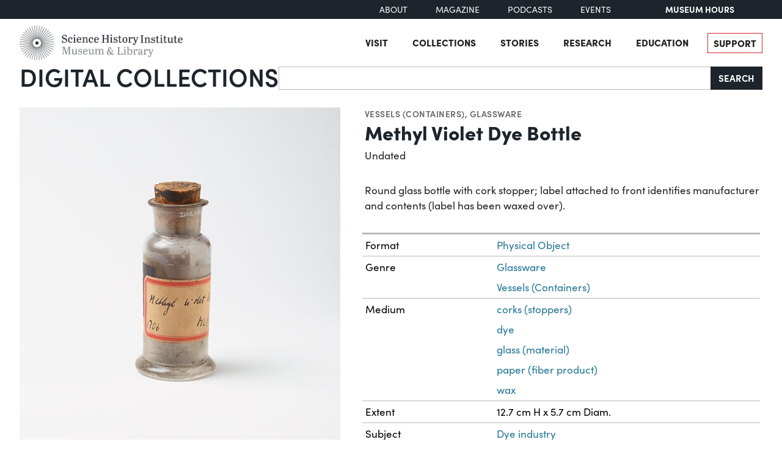

--- FILE ---
content_type: text/html; charset=utf-8
request_url: https://digital.sciencehistory.org/works/bg257f41b/viewer/vx021f46g
body_size: 12196
content:
<!DOCTYPE html>


<html lang="en">
  <head>
    <meta charset="utf-8">
    <meta http-equiv="Content-Type" content="text/html; charset=utf-8">
    <meta name="viewport" content="width=device-width, initial-scale=1, shrink-to-fit=no">

    <!-- Internet Explorer use the highest version available -->
    <meta http-equiv="X-UA-Compatible" content="IE=edge">

    <!-- try to improve performance of typekit fonts noted as perf hit
        https://developer.chrome.com/docs/lighthouse/performance/uses-rel-preconnect/ -->
    <link rel="preconnect" href="https://use.typekit.net" crossorigin>
    <link rel="preconnect" href="https://p.typekit.net" crossorigin>

    <!-- and preconnect our derivatives cloudfront if we've got it, thumbnails will
      come from here -->
      <link rel="preconnect" href="https://d3dkjx001zrum8.cloudfront.net" crossorigin>

      <script async src=https://www.googletagmanager.com/gtag/js?id=G-8S7JS8XGK7 ></script>
  <script>
      window.dataLayer = window.dataLayer || [];
      function gtag(){dataLayer.push(arguments);}
      gtag('js', new Date());
      gtag('config', 'G-8S7JS8XGK7');
  </script>


    <title>Methyl Violet Dye Bottle - Science History Institute Digital Collections</title>
    <link href="https://digital.sciencehistory.org/catalog/opensearch.xml" title="Science History Institute Digital Collections" type="application/opensearchdescription+xml" rel="search" />

    
    <script src="https://d33oem48upkxwi.cloudfront.net/vite/assets/application-UBJTkuD8.js" crossorigin="anonymous" type="module" defer="defer"></script><link rel="modulepreload" href="https://d33oem48upkxwi.cloudfront.net/vite/assets/jquery-D4rT8hJp.js" as="script" crossorigin="anonymous" defer="defer">
<link rel="modulepreload" href="https://d33oem48upkxwi.cloudfront.net/vite/assets/video.js-0Q6pPgOF.js" as="script" crossorigin="anonymous" defer="defer">
    <link rel="stylesheet" href="https://d33oem48upkxwi.cloudfront.net/vite/assets/application-C9lwZ9b3.css" media="all" />

    
<link rel="stylesheet" href="https://use.typekit.net/dlz1uwu.css">

<link rel="apple-touch-icon" sizes="180x180" href="https://d33oem48upkxwi.cloudfront.net/assets/favicons/apple-touch-icon-f10205ea.png">
<link rel="icon" type="image/png" sizes="32x32" href="https://d33oem48upkxwi.cloudfront.net/assets/favicons/favicon-32x32-8015dc32.png">
<link rel="icon" type="image/png" sizes="16x16" href="https://d33oem48upkxwi.cloudfront.net/assets/favicons/favicon-16x16-1b309a6e.png">
<link rel="manifest" href="https://d33oem48upkxwi.cloudfront.net/assets/favicons/manifest-7d61b31c.json">
<link rel="mask-icon" href="https://d33oem48upkxwi.cloudfront.net/assets/favicons/safari-pinned-tab-4d96f29c.svg" color="#4bb0c7">
<link rel="shortcut icon" href="https://d33oem48upkxwi.cloudfront.net/assets/favicons/favicon-1841f056.ico">
<meta name="msapplication-config" content="https://d33oem48upkxwi.cloudfront.net/assets/favicons/browserconfig-79da0392.xml">


    <meta name="csrf-param" content="authenticity_token" />
<meta name="csrf-token" content="lJ-hreyg3UzUsRAtWAKrGDlDmfNWAPJTK1vqU0JJyy1s0g9wMaWagaFWScHn9gUO5KlBJRuc13SGwbwOyqaoaA" />
      

<meta property="og:type" content="article"/>
<meta property="og:rich_attachment" content="true" />
<meta property="og:site_name" content="Science History Institute Digital Collections"/>

<meta property="article:publisher" content="https://www.facebook.com/SciHistoryOrg" />
<meta property="article:author" content="https://www.facebook.com/SciHistoryOrg" />

<meta property="og:title" content="Methyl Violet Dye Bottle"/>
<meta name="description" property="og:description" content="Round glass bottle with cork stopper; label attached to front identifies manufacturer and contents (label has been waxed over)."/>
<meta property="og:image" content="https://d3dkjx001zrum8.cloudfront.net/22a790d4-61fa-43b4-91a2-a2bc7aa42925/download_medium/62cafe5bef1ad0667e36be415a99641b.jpg"/>
<meta property="og:image:type" content="image/jpeg" />

  <meta property="og:image:width" content="1200" />
  <meta property="og:image:height" content="1271" />

<meta property="og:url" content="https://digital.sciencehistory.org/works/bg257f41b"/>



<meta name="twitter:card" content="summary_large_image">
<meta name="twitter:site" content="@scihistoryorg"/>

<meta name="twitter:label1" content="Rights Statement"/>
<meta name="twitter:data1" content="https://creativecommons.org/licenses/by/4.0/"/>

<link rel="alternate" type="application/xml" title="OAI-DC metadata in XML" href="https://digital.sciencehistory.org/works/bg257f41b.xml" />
<link rel="alternate" type="application/json" title="local non-standard metadata in JSON" href="https://digital.sciencehistory.org/works/bg257f41b.json" />




    <!--
      If using a TypeScript entrypoint file:
        vite_typescript_tag 'application'

      If using a .jsx or .tsx entrypoint, add the extension:
        vite_javascript_tag 'application.jsx'

      Visit the guide for more information: https://vite-ruby.netlify.app/guide/rails
    -->
  </head>

  <body class="blacklight-works blacklight-works-show scihist-main-layout ">


    <header id="shi-masthead-from-main-website" class="masthead">

    <div class="shi-top-bar noprint">
        <div class="shi-top-bar__container">

            <div class="shi-top-bar-nav">
                <a class="shi-top-bar-nav__item shi-hover" href="https://sciencehistory.org/about" target="_self">
                    About
                </a>
                <a class="shi-top-bar-nav__item shi-hover" href="https://sciencehistory.org/stories/magazine"  target="_self">
                    Magazine
                </a>
                <a class="shi-top-bar-nav__item shi-hover" href="https://sciencehistory.org/stories#podcasts" target="_self">
                    Podcasts
                </a>
                <a class="shi-top-bar-nav__item shi-hover" href="https://sciencehistory.org/visit/events" target="_self">
                    Events
                </a>
            </div>

            <div class="shi-top-bar__hours">
                  <span class="shi-top-bar__bold"><a href="https://sciencehistory.org/visit/hours-admission" style="text-decoration: none">Museum Hours</a></span>
            </div>
        </div>
    </div>


    <div class="header noprint js-header">
        <div class="wrapper header__wrapper">
            <div class="header__inner">
                <div class="header__logo">
                    <a class="custom-logo-link img-middle shi-hover" href="https://sciencehistory.org" rel="home">
                        <img width="575" height="122" class="img-autosize custom-logo" alt="Science History Institute: Museum &amp; Library" decoding="async" loading="lazy" srcset="https://d33oem48upkxwi.cloudfront.net/assets/from_main_website/shi-logo-e8eea7f0.png 575w, https://d33oem48upkxwi.cloudfront.net/assets/from_main_website/shi-logo-300x64-8f554f6a.png 300w" sizes="(max-width: 575px) 100vw, 575px" src="https://d33oem48upkxwi.cloudfront.net/assets/from_main_website/shi-logo-e8eea7f0.png" />
                    </a>
                </div>


                <div class="header__right-side">
                    <div class="header__menu-container">
                        <button class="header__nav-sandwich js-header-sandwich-btn" aria-expanded="false" aria-label="Menu"><span>X</span></button>
                        <nav class="header__nav flex fwrap" aria-label="Site Top Navigation">
                            <button class="header__nav-close js-shi-nav-close" aria-label="Close menu">
                                <svg width="19" height="18" viewBox="0 0 19 18" fill="none" xmlns="http://www.w3.org/2000/svg">
                                    <path d="M1 1L18.0022 17.1909M18.0022 1L1 17.1909" stroke="black" stroke-width="2"></path>
                                </svg>
                            </button>

                            <ul id="menu-header" class="flex fwrap">
                                <li id="menu-item-19029" class="menu-item menu-item-type-post_type menu-item-object-page menu-item-has-children menu-item-19029">
                                      <a href="https://sciencehistory.org/visit">Visit</a>
                                </li>

                                <li id="menu-item-19260" class="menu-item menu-item-type-post_type menu-item-object-page menu-item-has-children menu-item-19260">
                                    <a href="https://sciencehistory.org/collections">Collections</a>
                                </li>

                                <li id="menu-item-19032" class="menu-item menu-item-type-post_type menu-item-object-page menu-item-has-children menu-item-19032">
                                    <a href="https://sciencehistory.org/stories">Stories</a>
                                </li>

                                <li id="menu-item-19261" class="menu-item menu-item-type-post_type menu-item-object-page menu-item-has-children menu-item-19261">
                                    <a href="https://sciencehistory.org/research">Research</a>
                                </li>

                                <li id="menu-item-19044" class="menu-item menu-item-type-post_type menu-item-object-page menu-item-has-children menu-item-19044">
                                    <a href="https://sciencehistory.org/education">Education</a>
                                </li>

                                <li id="menu-item-19061" class="menu-item menu-item-type-post_type menu-item-object-page shi-item-bordered menu-item-19061">
                                    <a href="https://sciencehistory.org/support">Support</a>
                                </li>
                            </ul>
                        </nav>
                    </div>

                    <!-- <div class="shi-search-menu header__search-container js-shi-search-menu">
                    srch
                        </div> -->
                </div>
            </div>
        </div>
    </div>


        <div class="dig-col-product-masthead shi-full-width-inner">
            <h1 class="masthead-title small-masthead-only">
                <a href="https://digital.sciencehistory.org/">Digital Collections</a>
            </h1>

            
<form class="search-form" role="search" action="https://digital.sciencehistory.org/catalog" accept-charset="UTF-8" method="get">
  <div class="input-group nav-search-text">
    <input type="text" name="q" id="q" value="" class="q form-control" autocomplete="off" aria-label="Search" />

    <label class="visually-hidden" for="q">Search</label>

    <button type="submit" class="btn btn-brand-dark" title="Search" id="search-submit-header">
      Search
    </button>
  </div>

  <div class="search-options">
    <div role="group" aria-labelledby="limit-dates-heading" class="limit-dates form-group">
      <div class="limit-dates-heading" id="limit-dates-heading">
        Limit Dates
      </div>
      <div class="limit-dates-body">
        <label class="visually-hidden" for="search-option-date-from">From start year</label>
        <input type="text" inputmode="numeric" name="range[year_facet_isim][begin]" class="form-control search-option-year" autocomplete="off" placeholder="from" id="search-option-date-from" pattern="[0-9]{3,4}" title="start year (yyyy)" aria-label="From start year">
        <span class="text">&nbsp;&ndash;&nbsp;</span>
        <label class="visually-hidden" for="search-option-date-to">To end year</label>
        <input type="text" inputmode="numeric" name="range[year_facet_isim][end]" class="form-control search-option-year"  autocomplete="off" placeholder="to" id="search-option-date-to" pattern="[0-9]{3,4}" title="end year (yyyy)" aria-label="To end year">
      </div>
    </div>

    <div class="form-group checkbox">
      <label for="filter_copyright_free"><input type="checkbox" name="f[rights_facet][]" id="filter_copyright_free" value="Copyright Free" /> Copyright Free Only </label>
    </div>
  </div>
</form>
        </div>
</header>



    <main id="mainContainer" class="container-fluid">
      
      
        <div class="row">
            <section class="col-md-12">
              

<div class="show-page-layout work-show" data-lazy-load-image-container itemscope itemtype="http://schema.org/CreativeWork" class="row">

  <div class="show-title">
    <header>
    <div class="show-genre">
      <a href="/catalog?f%5Bgenre_facet%5D%5B%5D=Vessels+%28Containers%29">Vessels (Containers)</a>, <a href="/catalog?f%5Bgenre_facet%5D%5B%5D=Glassware">Glassware</a>
    </div>

  <h1 itemprop="name">
    Methyl Violet Dye Bottle
    
  </h1>




    <div class="show-date">
        <ul>
            <li>
              <span itemprop="dateCreated">
                Undated
              </span>
            </li>
        </ul>
    </div>
</header>


  </div>

  <div class="show-hero">
    <div class="member-image-presentation"><a class="thumb" href="/works/bg257f41b/viewer/xk81jk744" data-trigger="scihist_image_viewer" data-member-id="xk81jk744" data-analytics-category="Work" data-analytics-action="view" data-analytics-label="bg257f41b" tabindex="-1" aria-hidden="true"><img alt="" src="https://d3dkjx001zrum8.cloudfront.net/22a790d4-61fa-43b4-91a2-a2bc7aa42925/thumb_large/dcac7ceeda44989d14b9b12d4097456f.jpeg" srcset="https://d3dkjx001zrum8.cloudfront.net/22a790d4-61fa-43b4-91a2-a2bc7aa42925/thumb_large/dcac7ceeda44989d14b9b12d4097456f.jpeg 1x, https://d3dkjx001zrum8.cloudfront.net/22a790d4-61fa-43b4-91a2-a2bc7aa42925/thumb_large_2X/34c9ac8ba1efa99e3cce6e0c71a246f9.jpeg 2x" fetchpriority="high" style="aspect-ratio: 525 / 556" /></a><div class="action-item-bar"><div class="action-item viewer-navbar-btn btn-group downloads dropup"><button id="dropdownMenu_downloads_xk81jk744_1999352" data-bs-toggle="dropdown" aria-haspopup="true" aria-expanded="false" data-boundary="viewport" type="button" class="btn btn-brand-main dropdown-toggle">Download</button><div class="dropdown-menu download-menu" aria-labelledby="dropdownMenu_downloads_xk81jk744_1999352"><h3 class="dropdown-header">Rights</h3><a target="_blank" class="rights-statement dropdown-item" href="https://creativecommons.org/licenses/by/4.0/"><img class="rights-statement-logo" src="https://d33oem48upkxwi.cloudfront.net/assets/cc_pictographs/cc-54052711.svg" /> <span class="rights-statement-label">BY 4.0</span></a><div class="dropdown-divider"></div><h3 class="dropdown-header">Download all 2 images</h3><a class="dropdown-item" href="#" data-trigger="on-demand-download" data-derivative-type="pdf_file" data-work-id="bg257f41b" data-analytics-category="Work" data-analytics-action="download_pdf" data-analytics-label="bg257f41b">PDF</a><a class="dropdown-item" href="#" data-trigger="on-demand-download" data-derivative-type="zip_file" data-work-id="bg257f41b" data-analytics-category="Work" data-analytics-action="download_zip" data-analytics-label="bg257f41b">ZIP<small>of full-sized JPGs</small></a><div class="dropdown-divider"></div><h3 class="dropdown-header">Download selected image</h3><a class="dropdown-item" href="/downloads/deriv/xk81jk744/download_medium" data-analytics-category="Work" data-analytics-action="download_jpg_medium" data-analytics-label="bg257f41b">Small JPG<small>1200 x 1271px — 72.0 KB</small></a><a class="dropdown-item" href="/downloads/deriv/xk81jk744/download_large" data-analytics-category="Work" data-analytics-action="download_jpg_large" data-analytics-label="bg257f41b">Large JPG<small>2880 x 3050px — 324 KB</small></a><a class="dropdown-item" href="/downloads/deriv/xk81jk744/download_full" data-analytics-category="Work" data-analytics-action="download_jpg_full" data-analytics-label="bg257f41b">Full-sized JPG<small>4220 x 4469px — 705 KB</small></a><a class="dropdown-item" href="/downloads/orig/image/xk81jk744" data-analytics-category="Work" data-analytics-action="download_original" data-analytics-label="bg257f41b" target="_blank">Original file<small>TIFF — 4220 x 4469px — 54.0 MB</small></a></div></div><div class="action-item view"><a href="/works/bg257f41b/viewer/xk81jk744" class="btn btn-brand-main" data-trigger="scihist_image_viewer" data-member-id="xk81jk744" data-analytics-category="Work" data-analytics-action="view" data-analytics-label="bg257f41b">View</a></div></div></div>
    
<div class="rights-and-social">
    <div class="rights-statement large creative-commons-org"><a target="_blank" alt="Creative Commons Attribution 4.0 International License" title="Creative Commons Attribution 4.0 International License" href="https://creativecommons.org/licenses/by/4.0/"><img class="rights-statement-logo" alt="" src="https://d33oem48upkxwi.cloudfront.net/assets/cc_pictographs/cc-54052711.svg" /><img class="rights-statement-logo" alt="" src="https://d33oem48upkxwi.cloudfront.net/assets/cc_pictographs/by-01e4d097.svg" /></a> <span class="rights-statement-label">This work is licensed under a <a target="_blank" rel="license" href="https://creativecommons.org/licenses/by/4.0/">Creative Commons Attribution 4.0 International License.</a></span></div>

  <div class="social-media"><a class="social-media-link facebook btn btn-brand-dark" rel="noopener noreferrer" data-analytics-category="Work" data-analytics-action="share_facebook" data-analytics-label="bg257f41b" aria-label="Share to Facebook" title="Share to Facebook" href="javascript:window.open(&#39;https://facebook.com/sharer/sharer.php?u=https%3A%2F%2Fdigital.sciencehistory.org%2Fworks%2Fbg257f41b&#39;)"><i class="fa fa-facebook-f" aria-hidden="true"></i></a><a class="social-media-link pinterest btn btn-brand-dark" target="_blank" rel="noopener noreferrer" data-analytics-category="Work" data-analytics-action="share_pinterest" data-analytics-label="bg257f41b" aria-label="Share to Pinterest" title="Share to Pinterest" href="https://pinterest.com/pin/create/button/?description=Methyl+Violet+Dye+Bottle+-+Science+History+Institute+Digital+Collections%3A+Round+glass+bottle+with+cork+stopper%3B+label+attached+to+front+identifies+manufacturer+and+contents+%28label+has+been+waxed+over%29.&amp;media=https%3A%2F%2Fd3dkjx001zrum8.cloudfront.net%2F22a790d4-61fa-43b4-91a2-a2bc7aa42925%2Fdownload_medium%2F62cafe5bef1ad0667e36be415a99641b.jpg&amp;url=https%3A%2F%2Fdigital.sciencehistory.org%2Fworks%2Fbg257f41b"><i class="fa fa-pinterest-p" aria-hidden="true"></i></a><a class="social-media-link google_classroom btn btn-brand-dark" target="_blank" rel="noopener noreferrer" data-analytics-category="Work" data-analytics-action="share_google_classroom" data-analytics-label="bg257f41b" aria-label="Share to Google Classroom" title="Share to Google Classroom" href="https://classroom.google.com/u/0/share?title=Methyl+Violet+Dye+Bottle&amp;url=https%3A%2F%2Fdigital.sciencehistory.org%2Fworks%2Fbg257f41b"><svg alt="Share to Google Classroom" class="google-classroom-share-icon"
      viewBox="9 10 30 30"
      xmlns="http://www.w3.org/2000/svg" >
      <path d="M32 25a2.25 2.25 0 1 0 0-4.5 2.25 2.25 0 0 0 0
        4.5zm0 1.5c-2.41 0-5 1.277-5 2.858V31h10v-1.642c0-1.58-2.59-2.858-5-2.858zM16
        25a2.25 2.25 0 1 0 0-4.5 2.25 2.25 0 0 0 0
        4.5zm0 1.5c-2.41 0-5 1.277-5 2.858V31h10v-1.642c0-1.58-2.59-2.858-5-2.858z"
        fill="#aaa" fill-rule="nonzero" mask="url(#b)"></path>
      <path d="M24.003 23A3 3 0 1 0 21 20c0 1.657 1.345 3
      3.003 3zM24 25c-3.375 0-7 1.79-7 4v2h14v-2c0-2.21-3.625-4-7-4z"
      fill="#fff" fill-rule="nonzero" mask="url(#b)"></path>
    </svg></a></div>
</div>


    <div class="on-page-work-downloads">
    <div class="on-page-work-downloads-item">
      <div class="image">
        <a data-trigger="on-demand-download" data-derivative-type="pdf_file" data-work-id="bg257f41b" data-analytics-category="Work" data-analytics-action="download_pdf" data-analytics-label="bg257f41b" tabindex="-1" aria-label="Download PDF" target="_blank" href="#">
          <svg width="12" height="16" fill="currentColor" class="bi bi-file-earmark-pdf-fill" viewBox="0 0 9 16" xmlns="http://www.w3.org/2000/svg">
  <path d="m 2.023,12.424 c 0.14,-0.082 0.293,-0.162 0.459,-0.238 a 7.878,7.878 0 0 1 -0.45,0.606 c -0.28,0.337 -0.498,0.516 -0.635,0.572 A 0.266,0.266 0 0 1 1.362,13.376 0.282,0.282 0 0 1 1.336,13.332 c -0.056,-0.11 -0.054,-0.216 0.04,-0.36 0.106,-0.165 0.319,-0.354 0.647,-0.548 z m 2.455,-1.647 c -0.119,0.025 -0.237,0.05 -0.356,0.078 a 21.148,21.148 0 0 0 0.5,-1.05 12.045,12.045 0 0 0 0.51,0.858 c -0.217,0.032 -0.436,0.07 -0.654,0.114 z m 2.525,0.939 a 3.881,3.881 0 0 1 -0.435,-0.41 c 0.228,0.005 0.434,0.022 0.612,0.054 0.317,0.057 0.466,0.147 0.518,0.209 a 0.095,0.095 0 0 1 0.026,0.064 0.436,0.436 0 0 1 -0.06,0.2 0.307,0.307 0 0 1 -0.094,0.124 0.107,0.107 0 0 1 -0.069,0.015 C 7.411,11.969 7.243,11.906 7.003,11.716 Z M 4.778,6.97 C 4.738,7.214 4.67,7.494 4.578,7.799 A 4.86,4.86 0 0 1 4.489,7.453 C 4.413,7.1 4.402,6.823 4.443,6.631 4.481,6.454 4.553,6.383 4.639,6.348 A 0.517,0.517 0 0 1 4.784,6.308 C 4.797,6.338 4.812,6.4 4.816,6.506 4.821,6.628 4.809,6.783 4.778,6.971 Z" id="path2" />
  <path fill-rule="evenodd" d="M 0.5,0 H 5.793 A 1,1 0 0 1 6.5,0.293 L 10.207,4 A 1,1 0 0 1 10.5,4.707 V 14 a 2,2 0 0 1 -2,2 h -8 a 2,2 0 0 1 -2,-2 V 2 a 2,2 0 0 1 2,-2 z M 6,1.5 v 2 a 1,1 0 0 0 1,1 H 9 Z M 0.665,13.668 c 0.09,0.18 0.23,0.343 0.438,0.419 0.207,0.075 0.412,0.04 0.58,-0.03 0.318,-0.13 0.635,-0.436 0.926,-0.786 0.333,-0.401 0.683,-0.927 1.021,-1.51 a 11.651,11.651 0 0 1 1.997,-0.406 c 0.3,0.383 0.61,0.713 0.91,0.95 0.28,0.22 0.603,0.403 0.934,0.417 a 0.856,0.856 0 0 0 0.51,-0.138 c 0.155,-0.101 0.27,-0.247 0.354,-0.416 0.09,-0.181 0.145,-0.37 0.138,-0.563 a 0.844,0.844 0 0 0 -0.2,-0.518 c -0.226,-0.27 -0.596,-0.4 -0.96,-0.465 A 5.76,5.76 0 0 0 5.978,10.572 10.954,10.954 0 0 1 4.998,8.886 C 5.248,8.226 5.435,7.602 5.518,7.092 5.554,6.874 5.573,6.666 5.566,6.478 A 1.238,1.238 0 0 0 5.439,5.94 0.7,0.7 0 0 0 4.962,5.575 C 4.76,5.532 4.552,5.575 4.361,5.652 3.984,5.802 3.785,6.122 3.71,6.475 3.637,6.815 3.67,7.211 3.756,7.611 3.844,8.017 3.994,8.459 4.186,8.906 a 19.697,19.697 0 0 1 -1.062,2.227 7.662,7.662 0 0 0 -1.482,0.645 c -0.37,0.22 -0.699,0.48 -0.897,0.787 -0.21,0.326 -0.275,0.714 -0.08,1.103 z" id="path4" />
</svg>

</a>      </div>

      <div class="text">
          <a data-trigger="on-demand-download" data-derivative-type="pdf_file" data-work-id="bg257f41b" data-analytics-category="Work" data-analytics-action="download_pdf" data-analytics-label="bg257f41b" target="_blank" href="#">
            PDF
</a>
      </div>

      <div class="action">
        <a data-trigger="on-demand-download" data-derivative-type="pdf_file" data-work-id="bg257f41b" data-analytics-category="Work" data-analytics-action="download_pdf" data-analytics-label="bg257f41b" class="btn btn-brand-main less-padding" href="#">
          Download PDF
</a>      </div>
    </div>
    <div class="on-page-work-downloads-item">
      <div class="image">
        <a data-trigger="on-demand-download" data-derivative-type="zip_file" data-work-id="bg257f41b" data-analytics-category="Work" data-analytics-action="download_zip" data-analytics-label="bg257f41b" tabindex="-1" aria-label="Download ZIP" target="_blank" href="#">
          <svg width="12" height="16" fill="currentColor" class="bi bi-file-earmark-zip-fill" viewBox="0 0 12 16" xmlns="http://www.w3.org/2000/svg">
  <path d="M 3.5,9.438 V 8.5 h 1 V 9.438 A 1,1 0 0 0 4.53,9.681 L 4.93,11.279 4,11.899 3.07,11.279 3.47,9.681 A 1,1 0 0 0 3.5,9.438 Z" id="path116" />
  <path d="M 7.293,0 H 2 A 2,2 0 0 0 0,2 v 12 a 2,2 0 0 0 2,2 h 8 a 2,2 0 0 0 2,-2 V 4.707 A 1,1 0 0 0 11.707,4 L 8,0.293 A 1,1 0 0 0 7.293,0 Z M 7.5,3.5 v -2 l 3,3 h -2 a 1,1 0 0 1 -1,-1 z M 3.5,3 V 2 h -1 V 1 H 4 V 2 H 5 V 3 H 4 V 4 H 5 V 5 H 4 V 6 H 5 V 7 H 3.5 V 6 h -1 V 5 h 1 V 4 h -1 V 3 Z m 0,4.5 h 1 a 1,1 0 0 1 1,1 v 0.938 l 0.4,1.599 a 1,1 0 0 1 -0.416,1.074 l -0.93,0.62 a 1,1 0 0 1 -1.109,0 l -0.93,-0.62 A 1,1 0 0 1 2.1,11.037 L 2.5,9.438 V 8.5 a 1,1 0 0 1 1,-1 z" id="path118" />
</svg>

</a>      </div>

      <div class="text">
          <a data-trigger="on-demand-download" data-derivative-type="zip_file" data-work-id="bg257f41b" data-analytics-category="Work" data-analytics-action="download_zip" data-analytics-label="bg257f41b" target="_blank" href="#">
            ZIP
</a>
            <div class="hint">
              <small>of full-sized JPGs</small>
            </div>
      </div>

      <div class="action">
        <a data-trigger="on-demand-download" data-derivative-type="zip_file" data-work-id="bg257f41b" data-analytics-category="Work" data-analytics-action="download_zip" data-analytics-label="bg257f41b" class="btn btn-brand-main less-padding" href="#">
          Download ZIP
</a>      </div>
    </div>
</div>

  </div>

  <div class="show-metadata">
      

        <div class="work-description" itemprop="description">
          <p>Round glass bottle with cork stopper; label attached to front identifies manufacturer and contents (label has been waxed over).</p>
        </div>



        
<table class="work chf-attributes">
  <thead>
    <tr class="visually-hidden">
      <th scope="col">Property</th>
      <th scope="col">Value</th>
    </tr>
  </thead>






  <tr><th scope="row">Format</th><td><ul><li class="attribute"><a href="/catalog?f%5Bformat_facet%5D%5B%5D=Physical+Object">Physical Object</a></li></ul></td></tr>

  <tr><th scope="row">Genre</th><td><ul><li class="attribute"><a href="/catalog?f%5Bgenre_facet%5D%5B%5D=Glassware">Glassware</a></li><li class="attribute"><a href="/catalog?f%5Bgenre_facet%5D%5B%5D=Vessels+%28Containers%29">Vessels (Containers)</a></li></ul></td></tr>

  <tr><th scope="row">Medium</th><td><ul><li class="attribute"><a href="/catalog?f%5Bmedium_facet%5D%5B%5D=corks+%28stoppers%29">corks (stoppers)</a></li><li class="attribute"><a href="/catalog?f%5Bmedium_facet%5D%5B%5D=dye">dye</a></li><li class="attribute"><a href="/catalog?f%5Bmedium_facet%5D%5B%5D=glass+%28material%29">glass (material)</a></li><li class="attribute"><a href="/catalog?f%5Bmedium_facet%5D%5B%5D=paper+%28fiber+product%29">paper (fiber product)</a></li><li class="attribute"><a href="/catalog?f%5Bmedium_facet%5D%5B%5D=wax">wax</a></li></ul></td></tr>
  <tr><th scope="row">Extent</th><td><ul><li class="attribute">12.7 cm H x 5.7 cm Diam.</li></ul></td></tr>
  


  <tr><th scope="row">Subject</th><td><ul><li class="attribute"><a href="/catalog?f%5Bsubject_facet%5D%5B%5D=Dye+industry">Dye industry</a></li><li class="attribute"><a href="/catalog?f%5Bsubject_facet%5D%5B%5D=Dyes+and+dyeing">Dyes and dyeing</a></li><li class="attribute"><a href="/catalog?f%5Bsubject_facet%5D%5B%5D=Textile+industry">Textile industry</a></li></ul></td></tr>

    <tr>
      <th scope='row'>Rights</th>
      <td>
        <a target="_blank" href="https://creativecommons.org/licenses/by/4.0/">Creative Commons Attribution 4.0 International License</a>
      </td>
    </tr>


  

  <tr>
    <th scope='row'>Credit line</th>
    <td>
      <ul>
        <li class="attribute credit_line">Courtesy of Science History Institute</li>
      </ul>
    </td>
  </tr>


  
</table>


<h2 class="attribute-sub-head">Institutional location</h2>

<table class="work chf-attributes">
  <tr><th scope="row">Department</th><td><ul><li class="attribute"><a href="/catalog?f%5Bdepartment_facet%5D%5B%5D=Museum">Museum</a></li></ul></td></tr>


    <tr>
      <th scope='row'>Exhibited in</th>
      <td>
        <ul>
            <li class="attribute">
              <a href="/collections/gorthvb">Things Fall Apart</a>
            </li>
        </ul>
      </td>
    </tr>


  

</table>




  <h2 class="attribute-sub-head">Related Items</h2>

  <ul class="related-items show-sub-head-body list-unstyled">
      <li class="related-work">
        <div class="related-work-thumb">
          <a href="/works/8623hz12g">
            <img alt="" src="https://d3dkjx001zrum8.cloudfront.net/d33b61b8-dc67-4b88-9282-004af5f85ab3/thumb_standard/e0e39ead6dec86ba5297afda096f7d04.jpeg" srcset="https://d3dkjx001zrum8.cloudfront.net/d33b61b8-dc67-4b88-9282-004af5f85ab3/thumb_standard/e0e39ead6dec86ba5297afda096f7d04.jpeg 1x, https://d3dkjx001zrum8.cloudfront.net/d33b61b8-dc67-4b88-9282-004af5f85ab3/thumb_standard_2X/65115ad16e43c97e3be1212497d34533.jpeg 2x" loading="lazy" decoding="async" style="aspect-ratio: 208 / 219" />
</a>        </div>

        <div class="related-work-text">
          <div class="show-genre"><a href="/catalog?f%5Bgenre_facet%5D%5B%5D=Vessels+%28Containers%29">Vessels (Containers)</a>, <a href="/catalog?f%5Bgenre_facet%5D%5B%5D=Glassware">Glassware</a></div>

          <a class="related-work-title-link" href="/works/8623hz12g">
            Algole Violet Dye Bottle
</a>
          <div class="related-work-dates">
            Undated
          </div>

        </div>
      </li>
      <li class="related-work">
        <div class="related-work-thumb">
          <a href="/works/m039k542n">
            <img alt="" src="https://d3dkjx001zrum8.cloudfront.net/f2bc4118-4243-4694-9e06-5e3746643e69/thumb_standard/6e428e391df15bcac2051054305e4999.jpeg" srcset="https://d3dkjx001zrum8.cloudfront.net/f2bc4118-4243-4694-9e06-5e3746643e69/thumb_standard/6e428e391df15bcac2051054305e4999.jpeg 1x, https://d3dkjx001zrum8.cloudfront.net/f2bc4118-4243-4694-9e06-5e3746643e69/thumb_standard_2X/65fc41758d1fd434b3efb282560d4f2c.jpeg 2x" loading="lazy" decoding="async" style="aspect-ratio: 208 / 219" />
</a>        </div>

        <div class="related-work-text">
          <div class="show-genre"><a href="/catalog?f%5Bgenre_facet%5D%5B%5D=Vessels+%28Containers%29">Vessels (Containers)</a>, <a href="/catalog?f%5Bgenre_facet%5D%5B%5D=Glassware">Glassware</a></div>

          <a class="related-work-title-link" href="/works/m039k542n">
            Alizarine Claret Dye Bottle
</a>
          <div class="related-work-dates">
            Undated
          </div>

        </div>
      </li>
      <li class="related-work">
        <div class="related-work-thumb">
          <a href="/works/f1881m33w">
            <img alt="" src="https://d3dkjx001zrum8.cloudfront.net/232e3273-bda6-4db2-87d6-c6439b23d506/thumb_standard/8e71a73e6c6bd75061b03f421dce2789.jpeg" srcset="https://d3dkjx001zrum8.cloudfront.net/232e3273-bda6-4db2-87d6-c6439b23d506/thumb_standard/8e71a73e6c6bd75061b03f421dce2789.jpeg 1x, https://d3dkjx001zrum8.cloudfront.net/232e3273-bda6-4db2-87d6-c6439b23d506/thumb_standard_2X/5c83cb25633a5978684089fbac3e570d.jpeg 2x" loading="lazy" decoding="async" style="aspect-ratio: 208 / 219" />
</a>        </div>

        <div class="related-work-text">
          <div class="show-genre"><a href="/catalog?f%5Bgenre_facet%5D%5B%5D=Vessels+%28Containers%29">Vessels (Containers)</a>, <a href="/catalog?f%5Bgenre_facet%5D%5B%5D=Glassware">Glassware</a></div>

          <a class="related-work-title-link" href="/works/f1881m33w">
            Pyramine Orange Dye Bottle
</a>
          <div class="related-work-dates">
            Undated
          </div>

        </div>
      </li>
      <li class="related-work">
        <div class="related-work-thumb">
          <a href="/works/v692t6570">
            <img alt="" src="https://d3dkjx001zrum8.cloudfront.net/0c02ede4-1c9d-46a8-b5ee-ec6873435fe4/thumb_standard/3c23d04bbe4f47d87a70a3e8db4af2aa.jpeg" srcset="https://d3dkjx001zrum8.cloudfront.net/0c02ede4-1c9d-46a8-b5ee-ec6873435fe4/thumb_standard/3c23d04bbe4f47d87a70a3e8db4af2aa.jpeg 1x, https://d3dkjx001zrum8.cloudfront.net/0c02ede4-1c9d-46a8-b5ee-ec6873435fe4/thumb_standard_2X/067ce7c19302bf5ca4b141d11d238319.jpeg 2x" loading="lazy" decoding="async" style="aspect-ratio: 208 / 213" />
</a>        </div>

        <div class="related-work-text">
          <div class="show-genre"><a href="/catalog?f%5Bgenre_facet%5D%5B%5D=Vessels+%28Containers%29">Vessels (Containers)</a>, <a href="/catalog?f%5Bgenre_facet%5D%5B%5D=Glassware">Glassware</a></div>

          <a class="related-work-title-link" href="/works/v692t6570">
            Indanthrene Violet Dye Bottle
</a>
          <div class="related-work-dates">
            Undated
          </div>

        </div>
      </li>
  </ul>

        <h2 class="attribute-sub-head">Cite as</h2>
  <div class="show-sub-head-body">
      <p class="citation">
         Science History Institute. <i>Methyl Violet Dye Bottle</i>. Photograph, 2017. Science History Institute. Philadelphia. https://digital.sciencehistory.org/works/bg257f41b.
      </p>
      <p class="btn-group" role="group">
        <a class="btn btn-sm btn-brand-main export-citation" href="/works/bg257f41b.ris">
          <i class="fa fa-address-card"></i>&nbsp;&nbsp;Export citation (RIS)
</a>
        <a class="btn btn-brand-dark btn-sm" tabindex="0" role="button" data-bs-toggle="popover" data-bs-placement="bottom" data-bs-container="body" data-bs-html="true" data-bs-trigger="focus" data-bs-template="<div class=&quot;popover popover-citation-help&quot; role=&quot;tooltip&quot;><div class=&quot;arrow&quot;></div><div class=&quot;popover-body&quot;></div></div>" data-bs-content="The RIS format can be imported into most reference management software, including
            <a target='_blank' href='https://www.zotero.org/'>Zotero</a>,
            <a target='_blank' href='https://www.mendeley.com/reference-management/reference-manager'>Mendeley</a>,
            <a target='_blank' href='http://endnote.com/'>EndNote</a>,
            and <a target='_blank' href='https://www.refworks.com'>Refworks</a>."
            aria-label="About Export Citation (RIS)" ><b>?</b></a>
      </p>
      <p><em>This citation is automatically generated and may contain errors.</em></p>
  </div>





  </div>



  <div style="clear: left"></div>

    <div class="show-member-list-item">
      <div class="member-image-presentation"><a class="thumb" href="/works/bg257f41b/viewer/vx021f46g" data-trigger="scihist_image_viewer" data-member-id="vx021f46g" data-analytics-category="Work" data-analytics-action="view" data-analytics-label="bg257f41b" aria-label="View Image 2"><img alt="" src="https://d3dkjx001zrum8.cloudfront.net/d04953d1-69b1-4101-915b-1508aa99462b/thumb_standard/be9cf616d9545b4a7d125875b4e7a84d.jpeg" srcset="https://d3dkjx001zrum8.cloudfront.net/d04953d1-69b1-4101-915b-1508aa99462b/thumb_standard/be9cf616d9545b4a7d125875b4e7a84d.jpeg 1x, https://d3dkjx001zrum8.cloudfront.net/d04953d1-69b1-4101-915b-1508aa99462b/thumb_standard_2X/e6cae063dfcd82efec08e2c35ab923a2.jpeg 2x" style="aspect-ratio: 208 / 219" /></a><div class="action-item-bar"><div class="action-item viewer-navbar-btn btn-group downloads dropup"><button id="dropdownMenu_downloads_vx021f46g_1999984" data-bs-toggle="dropdown" aria-haspopup="true" aria-expanded="false" data-boundary="viewport" aria-label="Download Image 2" type="button" class="btn btn-brand-alt dropdown-toggle">Download</button><div class="dropdown-menu download-menu" aria-labelledby="dropdownMenu_downloads_vx021f46g_1999984"><h3 class="dropdown-header">Rights</h3><a target="_blank" class="rights-statement dropdown-item" href="https://creativecommons.org/licenses/by/4.0/"><img class="rights-statement-logo" src="https://d33oem48upkxwi.cloudfront.net/assets/cc_pictographs/cc-54052711.svg" /> <span class="rights-statement-label">BY 4.0</span></a><div class="dropdown-divider"></div><h3 class="dropdown-header">Download selected image</h3><a class="dropdown-item" href="/downloads/deriv/vx021f46g/download_medium" data-analytics-category="Work" data-analytics-action="download_jpg_medium" data-analytics-label="bg257f41b">Small JPG<small>1200 x 1264px — 70.8 KB</small></a><a class="dropdown-item" href="/downloads/deriv/vx021f46g/download_large" data-analytics-category="Work" data-analytics-action="download_jpg_large" data-analytics-label="bg257f41b">Large JPG<small>2880 x 3034px — 328 KB</small></a><a class="dropdown-item" href="/downloads/deriv/vx021f46g/download_full" data-analytics-category="Work" data-analytics-action="download_jpg_full" data-analytics-label="bg257f41b">Full-sized JPG<small>4220 x 4445px — 715 KB</small></a><a class="dropdown-item" href="/downloads/orig/image/vx021f46g" data-analytics-category="Work" data-analytics-action="download_original" data-analytics-label="bg257f41b" target="_blank">Original file<small>TIFF — 4220 x 4445px — 53.7 MB</small></a></div></div></div></div>
    </div>
  
</div>



<div id="scihist-image-viewer-modal" class="modal" tabindex="-1" role="dialog" data-work-id="bg257f41b" data-images-info-path="/works/bg257f41b/viewer_images_info">
  <div class="modal-dialog" role="document">
    <div class="modal-content">
      <div class="modal-body">
        <div id= "scihist-image-viewer" class="scihist-image-viewer">
          <div class="viewer-header">

            <a href="/">
              <img class="scihist-logo" alt="Science History Institute" src="https://d33oem48upkxwi.cloudfront.net/assets/partial-mark-75rotate-80-c612e1ac.png" />
</a>
            <h1>
              <a data-trigger="scihist_image_viewer_close" href="#">Methyl Violet Dye Bottle</a>
            </h1>

            <a href="#" data-trigger="scihist_image_viewer_close" title="close" aria-label="close" class="header-close">
              <i class="fa fa-times aria-hidden=true"></i>
            </a>
          </div>

          <div class="viewer-content">
            
<div class="viewer-search-area">
  <form class="viewer-search-controls" data-trigger="viewer-search">
    <div class="d-flex justify-content-between align-items-center mb-3">
      <b>Search Inside</b>
      <button type='button' class="btn btn-sm btn-outline-dark close-search-area" data-trigger="viewer-close-search" title="Close search area">
        <i class="fa fa-chevron-left" aria-hidden="true"></i>
        <span class="visually-hidden">Close search area
      </button>
    </div>

    <div class="input-group input-group-sm">
      <input type="text" name="q" id="q" value="" class="q form-control" autocomplete="off" />

      <label class="visually-hidden" for="q">Search</label>

      <button type="button" class="btn btn-outline-dark" title="Reset search" id="search-submit-header" data-trigger="clear-search-results">
        <i class="fa fa-close" aria-hidden="true"></i>
        <span class="visually-hidden">Reset search</span>
      </button>

      <button
        type="submit" class="btn btn-brand-dark" title="Search" id="search-submit-header"
        data-analytics-action="search_inside_work"
        data-analytics-category="work"
        data-analytics-label="bg257f41b"
      >
        <i class="fa fa-search" aria-hidden="true"></i>
        <span class="visually-hidden">Search</span>
      </button>
    </div>

    <div id="searchNav" class="justify-content-between align-items-center mt-3" style="display: none">
      <button type="button" class="btn btn-brand-dark btn-sm" title="Prevous result" data-trigger="viewer-result-previous">
        <i class="fa fa-arrow-left" aria-hidden="true"></i>
        <span class="visually-hidden">Previous result</span>
      </button>

      <span id="searchNavLabel"></span>

      <button type="button" class="btn btn-brand-dark btn-sm" title="Next result" data-trigger="viewer-result-next">
        <i class="fa fa-arrow-right" aria-hidden="true"></i>
        <span class="visually-hidden">Next result</span>
      </button>
    </div>
  </form>




  <div class="search-results-container">
  </div>
</div>



            <div class="viewer-image-and-navbar">
              <button type="button" class="btn btn-brand-main btn-sm viewer-search-open d-none" data-trigger="viewer-open-search">
                <i class="fa fa-search" aria-hidden="true"></i>
                Search
              </button>


              <div class="viewer-image" id="openseadragon-container" data-alert-container>
                <button href="#" id="viewer-left" class="viewer-image-prev" data-trigger="viewer-prev" aria-label="Previous image" tabindex="0">
                  <i class="fa fa-chevron-left" title="Previous"></i>
                  <span class="visually-hidden">Prevoius image</span>
                </button>
                <button href="#" id="viewer-right" class="viewer-image-next" data-trigger="viewer-next" aria-label="Next image" tabindex="0">
                  <i class="fa fa-chevron-right" title="Next"></i>
                  <span class="visually-hidden">Next image</span>
                </button>
              </div>

              

<div class="viewer-navbar btn-group" role="group" aria-label="actions">
    <div id="viewer-pagination" class="viewer-pagination viewer-navbar-btn">
      <span class="viewer-pagination-numerator"></span> / <span class="viewer-pagination-denominator"></span>
    </div>

    <div id="viewer-spacer" class="viewer-spacer"></div>

    <a id="viewer-member-info" class="viewer-navbar-btn viewer-member-info"
       tabindex="0" data-hook="viewer-navbar-info-link" aria-label="Download">
      <i class="fa fa-external-link" aria-hidden="Download"></i>
      <span data-hook="viewer-navbar-title-label"></span>
    </a>



    <div class="action-item viewer-navbar-btn btn-group downloads dropup"><button id="dropdownMenu_downloads_template_bg257f41b" data-bs-toggle="dropdown" aria-haspopup="true" aria-expanded="false" data-boundary="viewport" type="button" class="btn btn-emphasis btn-lg dropdown-toggle">Download</button><div class="dropdown-menu download-menu" aria-labelledby="dropdownMenu_downloads_template_bg257f41b"><h3 class="dropdown-header">Rights</h3><a target="_blank" class="rights-statement dropdown-item" href="https://creativecommons.org/licenses/by/4.0/"><img class="rights-statement-logo" src="https://d33oem48upkxwi.cloudfront.net/assets/cc_pictographs/cc-54052711.svg" /> <span class="rights-statement-label">BY 4.0</span></a><div class="dropdown-divider"></div><h3 class="dropdown-header">Download all 2 images</h3><a class="dropdown-item" href="#" data-trigger="on-demand-download" data-derivative-type="pdf_file" data-work-id="bg257f41b" data-analytics-category="Work" data-analytics-action="download_pdf" data-analytics-label="bg257f41b">PDF</a><a class="dropdown-item" href="#" data-trigger="on-demand-download" data-derivative-type="zip_file" data-work-id="bg257f41b" data-analytics-category="Work" data-analytics-action="download_zip" data-analytics-label="bg257f41b">ZIP<small>of full-sized JPGs</small></a><div class="dropdown-divider"></div><h3 class="dropdown-header">Download selected image</h3><div data-slot="selected-downloads"></div></div></div>

    <button class="viewer-navbar-btn btn btn-lg btn-emphasis viewer-fullscreen viewer-thin-btn" id="viewer-fullscreen"
            data-trigger="viewer-fullscreen" tabindex="0" title="Fullscreen" aria-label="full screen">
      <i class="fa fa-arrows-alt" aria-hidden="true"></i>
    </button>

    <a class="viewer-navbar-btn btn btn-lg btn-emphasis viewer-rotate-right viewer-thin-btn" id="viewer-rotate-right"
       tabindex="0" aria-label="Rotate" title="Rotate">
      <i class="fa fa-repeat" aria-hidden="true" aria-hidden="true"></i>
    </a>

    <a class="viewer-navbar-btn btn btn-lg btn-emphasis viewer-zoom-fit viewer-thin-btn" id="viewer-zoom-fit"
       tabindex="0" aria-label="zoom to fit" title="Zoom to fit">
      <i class="fa fa-square-o" aria-hidden="true"></i>
    </a>
    <a class="viewer-navbar-btn btn btn-lg btn-emphasis viewer-zoom-in viewer-thin-btn" id="viewer-zoom-in"
       tabindex="0" aria-label="Zoom in" title="Zoom in">
      <i class="fa fa-search-plus" aria-hidden="true"></i>
    </a>
    <a class="viewer-navbar-btn btn btn-lg btn-emphasis viewer-zoom-out viewer-thin-btn" id="viewer-zoom-out"
       tabindex="0" aria-label="Zoom out" title="Zoom out">
      <i class="fa fa-search-minus" aria-hidden="true"></i>
    </a>

    <div class="viewer-navbar-btn btn-group dropup viewer-keyboard viewer-thin-btn" role="group">
      <button id="btnViewerKeyboard" type="button" class="viewer-navbar-btn btn btn-lg btn-emphasis dropdown-toggle"
              data-bs-toggle="dropdown" aria-haspopup="true" aria-expanded="false" tabindex="0"
              aria-label="Keyboard shortcut legend" title="Keyboard shortcut legend">
        <i class="fa fa-keyboard-o" aria-hidden="true"></i>
      </button>
      <ul class="dropdown-menu" aria-labelledby="btnViewerKeyboard">
        <li>
          <h3>Keyboard Shortcuts</h3>
          <table class="table table-sm sans-serif">
            <tr>
              <td>Previous image</td><td><kbd>shift + <i class="fa fa-arrow-left"></i></kbd> or <kbd>,</kbd></td>
            </tr>
            <tr>
              <td>Next image</td><td><kbd>shift + <i class="fa fa-arrow-right"></i></kbd> or <kbd>.</kbd></td>
            </tr>
            <tr>
              <td>Pan image</td><td><kbd><i class="fa fa-arrow-left"></i></kbd> <kbd><i class="fa fa-arrow-right"></i></kbd> <kbd><i class="fa fa-arrow-up"></i></kbd> <kbd><i class="fa fa-arrow-down"></i></kbd></td>
            </tr>
            <tr>
              <td>Zoom in</td><td><kbd>+</kbd> or <kbd>shift + <i class="fa fa-arrow-up"></i></kbd></td>
            </tr>
            <tr>
              <td>Zoom out</td><td><kbd>-</kbd> or <kbd>shift + <i class="fa fa-arrow-down"></i></kbd></td>
            </tr>
            <tr>
              <td>Zoom to fit</td><td><kbd>0</kbd></td>
            </tr>
            <tr>
              <td>Close viewer</td><td><kbd>esc</kbd></td>
            </tr>
            <tr>
              <td colspan=2>
                <b><i>Also</i></b><br>
                Mouse click to zoom in; shift-click to zoom out. Drag to pan. Pinch to zoom on touch.
              </td>
            </tr>
          </table>
        </li>
      </ul>
    </div>
</div>

            </div>

            <div id="viewer-thumbs" class="viewer-thumbs"></div>
          </div>
        </div>
      </div>
    </div>
  </div>
</div>

            </section>
        </div>
    </main>

    <dialog id="blacklight-modal" class="modal" data-turbo="false">
  <div class="modal-dialog modal-lg">
    <div class="modal-content">
    </div>
  </div>
</dialog>


      <section class="deai-footer" aria-label="Statement on Harmful or Offensive Content">
        <p class="shi-full-width-inner">
          The Science History Institute recognizes there are materials in our collections that may be offensive or harmful, containing racist, sexist, Eurocentric, ableist, or homophobic language or depictions. The history of science is not exempt from beliefs or practices harmful to traditionally marginalized groups. The Institute is engaged in ongoing efforts to responsibly present and address the evidence of oppression and injustice inextricable from the history of science. If you would like to learn more about our ongoing efforts or if you encounter harmful, inaccurate, or insufficient descriptions, please contact us at <a href="mailto:digital@sciencehistory.org">digital@sciencehistory.org</a>.
        </p>
      </section>
    <footer class="footer noprint" id="footer" role="contentinfo" aria-labelledby="footerTitle">
    <div class="dig-col-links">
        <div class="dig-col-links-inner shi-full-width-inner">
            <h1 class="h4">Digital Collections</h1>

            <ul class="buttons">
                <li><a class="btn btn-brand-main" href="https://digital.sciencehistory.org/about">About</a></li>
                <li><a class="btn btn-brand-main" href="https://digital.sciencehistory.org/faq">FAQ</a></li>
                <li><a class="btn btn-brand-main" href="https://digital.sciencehistory.org/contact">Contact</a></li>
                    <li>
                            <a class="btn btn-brand-main" rel="nofollow" data-method="post" href="/users/auth/entra_id">Log in</a>
                    </li>
            </ul>
        </div>
    </div>

    <div id="shi-footer-from-main-website">

        <div class="wrapper footer__wrapper">
            <div class="footer__inner footer__inner_top flex fwrap jcspb aifs">
                <div class="footer__logo">
                    <a id="footerTitle" class="custom-logo-link img-middle shi-hover" href="https://sciencehistory.org" rel="home">
                        <img width="335" height="195" class="img-autosize custom-logo" alt="Science History Institute" decoding="async" loading="lazy" srcset="https://d33oem48upkxwi.cloudfront.net/assets/from_main_website/shi-footer-logo-b37d92df.png 335w, https://d33oem48upkxwi.cloudfront.net/assets/from_main_website/shi-footer-logo-300x175-5f14d9df.png 300w" sizes="(max-width: 335px) 100vw, 335px" src="https://d33oem48upkxwi.cloudfront.net/assets/from_main_website/shi-footer-logo-b37d92df.png" />
                    </a>
                    <div class="footer__address">
                        <p>315 Chestnut Street<br>
                            Philadelphia, PA 19106<br>
                            215.925.2222<br>
                            info@sciencehistory.org
                        </p>
                    </div>
                </div>
                <div class="footer__column">
                    <nav class="footer__nav" aria-labelledby="footerAbout">
                        <ul id="menu-footer" class="menu-footer-ul flex fdc"><li id="menu-item-19111" class="menu-item menu-item-type-custom menu-item-object-custom menu-item-19111"><a id="footerAbout" href="https://sciencehistory.org/about-us">About</a></li>
                            <li id="menu-item-19113" class="menu-item menu-item-type-post_type menu-item-object-page menu-item-19113">
                                <a href="https://sciencehistory.org/leadership">Leadership</a>
                            </li>
                            <li id="menu-item-19110" class="menu-item menu-item-type-post_type menu-item-object-page menu-item-19110">
                                <a href="https://sciencehistory.org/about/staff-fellows">Staff &amp; Fellows</a>
                            </li>
                            <li id="menu-item-21314" class="menu-item menu-item-type-post_type menu-item-object-page menu-item-21314">
                                <a href="https://sciencehistory.org/projects-initiatives">Projects &amp; Initiatives</a>
                            </li>
                            <li id="menu-item-19131" class="menu-item menu-item-type-custom menu-item-object-custom menu-item-19131">
                                <a href="https://sciencehistory.org/about/awards-program">Awards Program</a>
                            </li>
                            <li id="menu-item-19114" class="menu-item menu-item-type-post_type_archive menu-item-object-news menu-item-19114">
                                <a href="https://sciencehistory.org/news">News</a>
                            </li>
                            <li id="menu-item-19115" class="menu-item menu-item-type-post_type_archive menu-item-object-press menu-item-19115"><a href="https://sciencehistory.org/press">Pressroom</a></li>
                            <li id="menu-item-19132" class="menu-item menu-item-type-custom menu-item-object-custom menu-item-19132">
                                <a href="https://sciencehistory.org/about/join-our-team">Careers</a>
                            </li>
                        </ul>
                    </nav>
                </div>
                <div class="footer__column">
                    <nav class="footer__nav" aria-labelledby="footerMuseumHours">
                        <ul id="menu-footer-2" class="menu-footer-ul flex fdc"><li id="menu-item-19116" class="menu-item menu-item-type-custom menu-item-object-custom menu-item-19116"><a id="footerMuseumHours" href="https://sciencehistory.org/visit/hours-admission">MUSEUM HOURS</a></li>
                            <li id="menu-item-19123" class="menu-item menu-item-type-custom menu-item-object-custom menu-item-19123"><a target="_blank" href="https://www.explorableplaces.com/places/science-history-institute">Virtual Tour</a></li>
                            <li id="menu-item-19124" class="menu-item menu-item-type-custom menu-item-object-custom menu-item-19124"><a href="https://sciencehistory.org/visit/exhibitions/sensational-science-a-century-of-microbe-hunters/">Outdoor Exhibition</a></li>
                            <li id="menu-item-19125" class="menu-item menu-item-type-custom menu-item-object-custom menu-item-19125"><a href="https://sciencehistory.org/visit/exhibitions/#digital-exhibitions">Digital Exhibitions</a></li>
                            <li id="menu-item-19126" class="menu-item menu-item-type-custom menu-item-object-custom menu-item-19126"><a href="https://sciencehistory.org/stories/magazine/">Magazine</a></li>
                            <li id="menu-item-19127" class="menu-item menu-item-type-custom menu-item-object-custom menu-item-19127"><a href="https://sciencehistory.org/stories/#podcasts">Podcasts</a></li>
                            <li id="menu-item-19128" class="menu-item menu-item-type-custom menu-item-object-custom menu-item-19128"><a href="https://sciencehistory.org/collections/blog/">Blog</a></li>
                            <li id="menu-item-19129" class="menu-item menu-item-type-custom menu-item-object-custom menu-item-19129"><a href="https://sciencehistory.org/collections">Collections</a></li>
                        </ul>
                    </nav>
                </div>
                <div class="footer__column">
                    <nav class="footer__nav" aria-label="Connect">
                        <ul id="menu-footer-3" class="menu-footer-ul flex fdc">
                            <li id="menu-item-19117" class="menu-item menu-item-type-custom menu-item-object-custom menu-item-19117">
                                <a href="https://sciencehistory.org/exhibitions">See an Exhibition</a>
                            </li>
                            <li id="menu-item-19118" class="menu-item menu-item-type-post_type menu-item-object-page menu-item-19118">
                                <a href="https://sciencehistory.org/research/othmer-library/schedule-a-visit">Schedule a Library Visit</a>
                            </li>
                            <li id="menu-item-19133" class="menu-item menu-item-type-custom menu-item-object-custom menu-item-19133">
                                <a href="https://sciencehistory.org/conference-center">Host An Event</a></li>
                            <li id="menu-item-19120" class="menu-item menu-item-type-post_type menu-item-object-page menu-item-19120">
                                <a href="https://sciencehistory.org/contact-us">Contact Us</a>
                            </li>
                            <li id="menu-item-19119" class="menu-item menu-item-type-post_type menu-item-object-page menu-item-19119">
                                <a href="https://sciencehistory.org/support">Support Us</a>
                            </li>
                        </ul>
                    </nav>
                    <div class="shi-social">
                        <a href="https://www.instagram.com/scihistoryorg/" class="shi-social__link" target="_blank">
                            <img width="19" height="19" class="shi-social__icon" alt="Instagram" loading="lazy" src="https://d33oem48upkxwi.cloudfront.net/assets/from_main_website/instagram-icon-d264857c.svg" />
                        </a>
                        <a href="https://facebook.com/scihistoryorg" class="shi-social__link" target="_blank">
                            <img width="13" height="24" class="shi-social__icon" alt="Facebook" loading="lazy" src="https://d33oem48upkxwi.cloudfront.net/assets/from_main_website/facebook-icon-31a404dc.svg" />
                        </a>
                        <a href="https://twitter.com/scihistoryorg" class="shi-social__link" target="_blank">
                            <img width="22" height="18" class="shi-social__icon" alt="Twitter" loading="lazy" src="https://d33oem48upkxwi.cloudfront.net/assets/from_main_website/twitter-icon-41c8e762.svg" />
                        </a>
                        <a href="https://www.youtube.com/c/ScienceHistoryInstitute" class="shi-social__link" target="_blank">
                            <img class="shi-social__icon" alt="YouTube" loading="lazy" src="https://d33oem48upkxwi.cloudfront.net/assets/YouTube_light_icon_(2017)-b448a779.svg" />
                        </a>
                    </div>
                </div>
            </div>
            <div class="footer__inner footer__inner_bottom flex">
                <ul id="menu-footer-copyright" class="flex fwrap">
                    <li class="menu-item menu-item-type-custom menu-item-object-custom"><a>© 2026 Science History Institute</a></li>
                    <li id="menu-item-19135" class="menu-item menu-item-type-custom menu-item-object-custom menu-item-19135"><a>Registered 501(c)(3)</a></li>
                    <li id="menu-item-19136" class="menu-item menu-item-type-custom menu-item-object-custom menu-item-19136"><a>EIN: 22-2817365</a></li>
                    <li id="menu-item-19121" class="menu-item menu-item-type-post_type menu-item-object-page menu-item-19121"><a href="https://sciencehistory.org/privacy-policy">Privacy Policy</a></li>
                    <li id="menu-item-19134" class="menu-item menu-item-type-custom menu-item-object-custom menu-item-19134"><a href="https://sciencehistory.org/terms-of-use">Terms of Use</a></li>
                    <li id="menu-item-19122" class="menu-item menu-item-type-post_type menu-item-object-page menu-item-19122"><a href="https://sciencehistory.org/visit/accessibility">Accessibility</a></li>
                </ul>
            </div>
        </div>
    </div>
</footer>

  </body>
</html>
